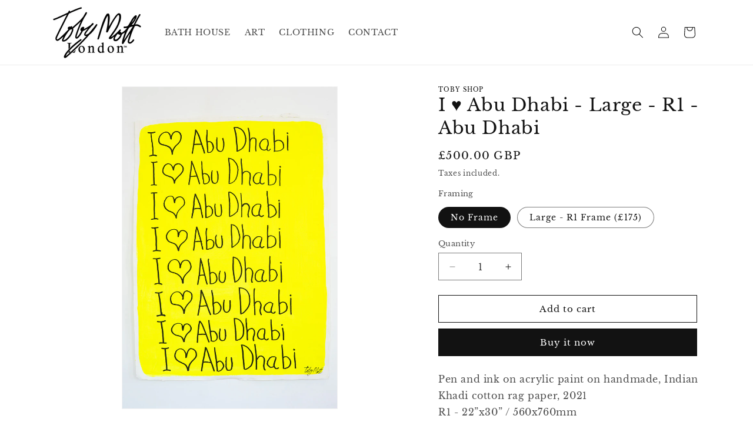

--- FILE ---
content_type: text/html; charset=UTF-8
request_url: https://dev.younet.network/infiniteoption/jxGetCustomVariantId/53598
body_size: 205
content:
 39492391960656

--- FILE ---
content_type: text/javascript; charset=utf-8
request_url: https://www.tobyshop.com/products/i-love-your-choice-here-large-r1-abu-dhabi.js
body_size: -96
content:
{"id":6608840491088,"title":"I ♥ Abu Dhabi - Large - R1 - Abu Dhabi","handle":"i-love-your-choice-here-large-r1-abu-dhabi","description":"\u003cspan data-mce-fragment=\"1\"\u003ePen and ink on acrylic paint on handmade, Indian Khadi cotton rag paper, 2021\u003c\/span\u003e\u003cbr data-mce-fragment=\"1\"\u003e\u003cspan data-mce-fragment=\"1\"\u003eR1 - 22”x30” \/ 560x760mm\u003c\/span\u003e\u003cbr data-mce-fragment=\"1\"\u003e\u003cspan data-mce-fragment=\"1\"\u003eThis is a unique Toby Mott original art work\u003c\/span\u003e","published_at":"2021-09-24T22:08:32+01:00","created_at":"2021-09-24T22:08:31+01:00","vendor":"Toby Shop","type":"Art","tags":["art","I love Abu Dhabi","I ♥ Abu Dhabi","Your Choice"],"price":50000,"price_min":50000,"price_max":67500,"available":true,"price_varies":true,"compare_at_price":null,"compare_at_price_min":0,"compare_at_price_max":0,"compare_at_price_varies":false,"variants":[{"id":39551708856400,"title":"No Frame","option1":"No Frame","option2":null,"option3":null,"sku":"","requires_shipping":true,"taxable":true,"featured_image":null,"available":true,"name":"I ♥ Abu Dhabi - Large - R1 - Abu Dhabi - No Frame","public_title":"No Frame","options":["No Frame"],"price":50000,"weight":0,"compare_at_price":null,"inventory_quantity":1,"inventory_management":"shopify","inventory_policy":"deny","barcode":"","requires_selling_plan":false,"selling_plan_allocations":[]},{"id":39551708889168,"title":"Large - R1 Frame (£175)","option1":"Large - R1 Frame (£175)","option2":null,"option3":null,"sku":"","requires_shipping":true,"taxable":true,"featured_image":null,"available":true,"name":"I ♥ Abu Dhabi - Large - R1 - Abu Dhabi - Large - R1 Frame (£175)","public_title":"Large - R1 Frame (£175)","options":["Large - R1 Frame (£175)"],"price":67500,"weight":0,"compare_at_price":null,"inventory_quantity":1,"inventory_management":"shopify","inventory_policy":"deny","barcode":"","requires_selling_plan":false,"selling_plan_allocations":[]}],"images":["\/\/cdn.shopify.com\/s\/files\/1\/0491\/7397\/products\/abudhabi.jpg?v=1632517987"],"featured_image":"\/\/cdn.shopify.com\/s\/files\/1\/0491\/7397\/products\/abudhabi.jpg?v=1632517987","options":[{"name":"Framing","position":1,"values":["No Frame","Large - R1 Frame (£175)"]}],"url":"\/products\/i-love-your-choice-here-large-r1-abu-dhabi","media":[{"alt":null,"id":21198341963856,"position":1,"preview_image":{"aspect_ratio":0.667,"height":1000,"width":667,"src":"https:\/\/cdn.shopify.com\/s\/files\/1\/0491\/7397\/products\/abudhabi.jpg?v=1632517987"},"aspect_ratio":0.667,"height":1000,"media_type":"image","src":"https:\/\/cdn.shopify.com\/s\/files\/1\/0491\/7397\/products\/abudhabi.jpg?v=1632517987","width":667}],"requires_selling_plan":false,"selling_plan_groups":[]}